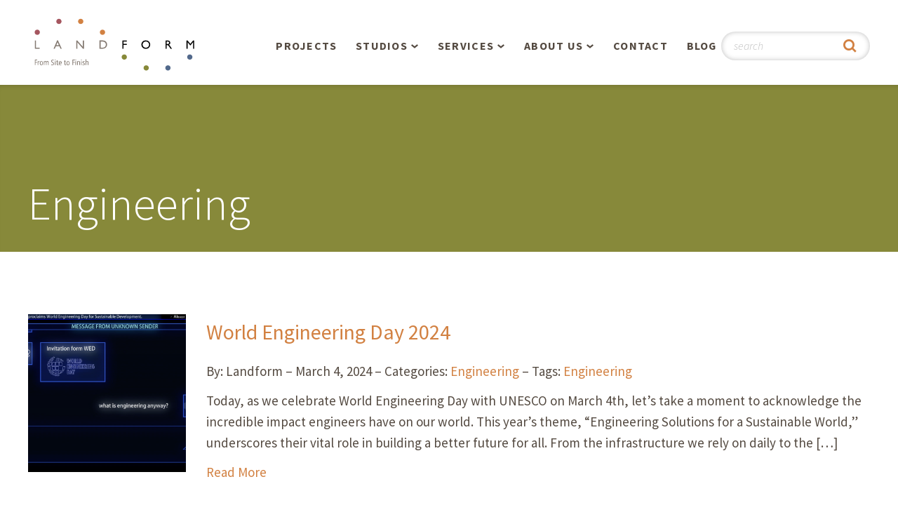

--- FILE ---
content_type: text/html; charset=UTF-8
request_url: https://landform.net/tag/engineering/
body_size: 7791
content:
<!DOCTYPE html>
<html lang="en-US" class="no-js">
<head>

    <meta charset="UTF-8">
    <meta http-equiv="X-UA-Compatible" content="IE=edge" />
    <meta name="viewport" content="width=device-width, initial-scale=1">

    
    <link rel='apple-touch-icon' sizes='180x180' href='https://landform.net/wp-content/themes/bedstone/favicons/apple-touch-icon.png'>
    <link rel='icon' type='image/png' href='https://landform.net/wp-content/themes/bedstone/favicons/favicon-32x32.png' sizes='32x32'>
    <link rel='icon' type='image/png' href='https://landform.net/wp-content/themes/bedstone/favicons/favicon-16x16.png' sizes='16x16'>
    <link rel='manifest' href='https://landform.net/wp-content/themes/bedstone/favicons/manifest.json'>
    <link rel='mask-icon' href='https://landform.net/wp-content/themes/bedstone/favicons/safari-pinned-tab.svg' color='#878a3a'>
    <link rel='shortcut icon' href='https://landform.net/wp-content/themes/bedstone/favicons/favicon.ico'>
    <meta name='msapplication-TileColor' content='#da532c'>
    <meta name='msapplication-TileImage' content='https://landform.net/wp-content/themes/bedstone/favicons/mstile-150x150.png'>
    <meta name='theme-color' content='#ffffff'>
    <meta name='robots' content='index, follow, max-image-preview:large, max-snippet:-1, max-video-preview:-1' />

	<!-- This site is optimized with the Yoast SEO Premium plugin v26.7 (Yoast SEO v26.7) - https://yoast.com/wordpress/plugins/seo/ -->
	<title>Engineering Archives - Landform Professional Services, LLC</title>
	<link rel="canonical" href="https://landform.net/tag/engineering/" />
	<meta property="og:locale" content="en_US" />
	<meta property="og:type" content="article" />
	<meta property="og:title" content="Engineering Archives" />
	<meta property="og:url" content="https://landform.net/tag/engineering/" />
	<meta property="og:site_name" content="Landform Professional Services, LLC" />
	<meta name="twitter:card" content="summary_large_image" />
	<meta name="twitter:site" content="@LPSminneapolis" />
	<script type="application/ld+json" class="yoast-schema-graph">{"@context":"https://schema.org","@graph":[{"@type":"CollectionPage","@id":"https://landform.net/tag/engineering/","url":"https://landform.net/tag/engineering/","name":"Engineering Archives - Landform Professional Services, LLC","isPartOf":{"@id":"https://landform.net/#website"},"primaryImageOfPage":{"@id":"https://landform.net/tag/engineering/#primaryimage"},"image":{"@id":"https://landform.net/tag/engineering/#primaryimage"},"thumbnailUrl":"https://landform.net/wp-content/uploads/2024/03/World-Engineering-Day-UNESCO-Civil-Engineer-Landform-Minneapolis-Minnesota.png","breadcrumb":{"@id":"https://landform.net/tag/engineering/#breadcrumb"},"inLanguage":"en-US"},{"@type":"ImageObject","inLanguage":"en-US","@id":"https://landform.net/tag/engineering/#primaryimage","url":"https://landform.net/wp-content/uploads/2024/03/World-Engineering-Day-UNESCO-Civil-Engineer-Landform-Minneapolis-Minnesota.png","contentUrl":"https://landform.net/wp-content/uploads/2024/03/World-Engineering-Day-UNESCO-Civil-Engineer-Landform-Minneapolis-Minnesota.png","width":2560,"height":1441},{"@type":"BreadcrumbList","@id":"https://landform.net/tag/engineering/#breadcrumb","itemListElement":[{"@type":"ListItem","position":1,"name":"Home","item":"https://landform.net/"},{"@type":"ListItem","position":2,"name":"Engineering"}]},{"@type":"WebSite","@id":"https://landform.net/#website","url":"https://landform.net/","name":"Landform Professional Services, LLC","description":"Making Memorable Places","publisher":{"@id":"https://landform.net/#organization"},"potentialAction":[{"@type":"SearchAction","target":{"@type":"EntryPoint","urlTemplate":"https://landform.net/?s={search_term_string}"},"query-input":{"@type":"PropertyValueSpecification","valueRequired":true,"valueName":"search_term_string"}}],"inLanguage":"en-US"},{"@type":"Organization","@id":"https://landform.net/#organization","name":"Landform Professional Services, LLC","url":"https://landform.net/","logo":{"@type":"ImageObject","inLanguage":"en-US","@id":"https://landform.net/#/schema/logo/image/","url":"https://landform.net/wp-content/uploads/2024/08/2023-07-30-Landform-Logo-Bold-Smaller-Dots-COLOUR-FINAL.png","contentUrl":"https://landform.net/wp-content/uploads/2024/08/2023-07-30-Landform-Logo-Bold-Smaller-Dots-COLOUR-FINAL.png","width":2344,"height":1563,"caption":"Landform Professional Services, LLC"},"image":{"@id":"https://landform.net/#/schema/logo/image/"},"sameAs":["https://www.facebook.com/LPSminneapolis","https://x.com/LPSminneapolis","https://www.instagram.com/landformprofessionalservices/","https://www.linkedin.com/company/landform/","https://www.pinterest.com/landformps/"]}]}</script>
	<!-- / Yoast SEO Premium plugin. -->


<link rel='dns-prefetch' href='//cdnjs.cloudflare.com' />
<link rel='dns-prefetch' href='//fonts.googleapis.com' />
<link rel="alternate" type="application/rss+xml" title="Landform Professional Services, LLC &raquo; Feed" href="https://landform.net/feed/" />
<link rel="alternate" type="application/rss+xml" title="Landform Professional Services, LLC &raquo; Comments Feed" href="https://landform.net/comments/feed/" />
<link rel="alternate" type="application/rss+xml" title="Landform Professional Services, LLC &raquo; Engineering Tag Feed" href="https://landform.net/tag/engineering/feed/" />
<style id='wp-img-auto-sizes-contain-inline-css' type='text/css'>
img:is([sizes=auto i],[sizes^="auto," i]){contain-intrinsic-size:3000px 1500px}
/*# sourceURL=wp-img-auto-sizes-contain-inline-css */
</style>
<style id='wp-block-library-inline-css' type='text/css'>
:root{--wp-block-synced-color:#7a00df;--wp-block-synced-color--rgb:122,0,223;--wp-bound-block-color:var(--wp-block-synced-color);--wp-editor-canvas-background:#ddd;--wp-admin-theme-color:#007cba;--wp-admin-theme-color--rgb:0,124,186;--wp-admin-theme-color-darker-10:#006ba1;--wp-admin-theme-color-darker-10--rgb:0,107,160.5;--wp-admin-theme-color-darker-20:#005a87;--wp-admin-theme-color-darker-20--rgb:0,90,135;--wp-admin-border-width-focus:2px}@media (min-resolution:192dpi){:root{--wp-admin-border-width-focus:1.5px}}.wp-element-button{cursor:pointer}:root .has-very-light-gray-background-color{background-color:#eee}:root .has-very-dark-gray-background-color{background-color:#313131}:root .has-very-light-gray-color{color:#eee}:root .has-very-dark-gray-color{color:#313131}:root .has-vivid-green-cyan-to-vivid-cyan-blue-gradient-background{background:linear-gradient(135deg,#00d084,#0693e3)}:root .has-purple-crush-gradient-background{background:linear-gradient(135deg,#34e2e4,#4721fb 50%,#ab1dfe)}:root .has-hazy-dawn-gradient-background{background:linear-gradient(135deg,#faaca8,#dad0ec)}:root .has-subdued-olive-gradient-background{background:linear-gradient(135deg,#fafae1,#67a671)}:root .has-atomic-cream-gradient-background{background:linear-gradient(135deg,#fdd79a,#004a59)}:root .has-nightshade-gradient-background{background:linear-gradient(135deg,#330968,#31cdcf)}:root .has-midnight-gradient-background{background:linear-gradient(135deg,#020381,#2874fc)}:root{--wp--preset--font-size--normal:16px;--wp--preset--font-size--huge:42px}.has-regular-font-size{font-size:1em}.has-larger-font-size{font-size:2.625em}.has-normal-font-size{font-size:var(--wp--preset--font-size--normal)}.has-huge-font-size{font-size:var(--wp--preset--font-size--huge)}.has-text-align-center{text-align:center}.has-text-align-left{text-align:left}.has-text-align-right{text-align:right}.has-fit-text{white-space:nowrap!important}#end-resizable-editor-section{display:none}.aligncenter{clear:both}.items-justified-left{justify-content:flex-start}.items-justified-center{justify-content:center}.items-justified-right{justify-content:flex-end}.items-justified-space-between{justify-content:space-between}.screen-reader-text{border:0;clip-path:inset(50%);height:1px;margin:-1px;overflow:hidden;padding:0;position:absolute;width:1px;word-wrap:normal!important}.screen-reader-text:focus{background-color:#ddd;clip-path:none;color:#444;display:block;font-size:1em;height:auto;left:5px;line-height:normal;padding:15px 23px 14px;text-decoration:none;top:5px;width:auto;z-index:100000}html :where(.has-border-color){border-style:solid}html :where([style*=border-top-color]){border-top-style:solid}html :where([style*=border-right-color]){border-right-style:solid}html :where([style*=border-bottom-color]){border-bottom-style:solid}html :where([style*=border-left-color]){border-left-style:solid}html :where([style*=border-width]){border-style:solid}html :where([style*=border-top-width]){border-top-style:solid}html :where([style*=border-right-width]){border-right-style:solid}html :where([style*=border-bottom-width]){border-bottom-style:solid}html :where([style*=border-left-width]){border-left-style:solid}html :where(img[class*=wp-image-]){height:auto;max-width:100%}:where(figure){margin:0 0 1em}html :where(.is-position-sticky){--wp-admin--admin-bar--position-offset:var(--wp-admin--admin-bar--height,0px)}@media screen and (max-width:600px){html :where(.is-position-sticky){--wp-admin--admin-bar--position-offset:0px}}

/*# sourceURL=wp-block-library-inline-css */
</style><style id='global-styles-inline-css' type='text/css'>
:root{--wp--preset--aspect-ratio--square: 1;--wp--preset--aspect-ratio--4-3: 4/3;--wp--preset--aspect-ratio--3-4: 3/4;--wp--preset--aspect-ratio--3-2: 3/2;--wp--preset--aspect-ratio--2-3: 2/3;--wp--preset--aspect-ratio--16-9: 16/9;--wp--preset--aspect-ratio--9-16: 9/16;--wp--preset--color--black: #000000;--wp--preset--color--cyan-bluish-gray: #abb8c3;--wp--preset--color--white: #ffffff;--wp--preset--color--pale-pink: #f78da7;--wp--preset--color--vivid-red: #cf2e2e;--wp--preset--color--luminous-vivid-orange: #ff6900;--wp--preset--color--luminous-vivid-amber: #fcb900;--wp--preset--color--light-green-cyan: #7bdcb5;--wp--preset--color--vivid-green-cyan: #00d084;--wp--preset--color--pale-cyan-blue: #8ed1fc;--wp--preset--color--vivid-cyan-blue: #0693e3;--wp--preset--color--vivid-purple: #9b51e0;--wp--preset--gradient--vivid-cyan-blue-to-vivid-purple: linear-gradient(135deg,rgb(6,147,227) 0%,rgb(155,81,224) 100%);--wp--preset--gradient--light-green-cyan-to-vivid-green-cyan: linear-gradient(135deg,rgb(122,220,180) 0%,rgb(0,208,130) 100%);--wp--preset--gradient--luminous-vivid-amber-to-luminous-vivid-orange: linear-gradient(135deg,rgb(252,185,0) 0%,rgb(255,105,0) 100%);--wp--preset--gradient--luminous-vivid-orange-to-vivid-red: linear-gradient(135deg,rgb(255,105,0) 0%,rgb(207,46,46) 100%);--wp--preset--gradient--very-light-gray-to-cyan-bluish-gray: linear-gradient(135deg,rgb(238,238,238) 0%,rgb(169,184,195) 100%);--wp--preset--gradient--cool-to-warm-spectrum: linear-gradient(135deg,rgb(74,234,220) 0%,rgb(151,120,209) 20%,rgb(207,42,186) 40%,rgb(238,44,130) 60%,rgb(251,105,98) 80%,rgb(254,248,76) 100%);--wp--preset--gradient--blush-light-purple: linear-gradient(135deg,rgb(255,206,236) 0%,rgb(152,150,240) 100%);--wp--preset--gradient--blush-bordeaux: linear-gradient(135deg,rgb(254,205,165) 0%,rgb(254,45,45) 50%,rgb(107,0,62) 100%);--wp--preset--gradient--luminous-dusk: linear-gradient(135deg,rgb(255,203,112) 0%,rgb(199,81,192) 50%,rgb(65,88,208) 100%);--wp--preset--gradient--pale-ocean: linear-gradient(135deg,rgb(255,245,203) 0%,rgb(182,227,212) 50%,rgb(51,167,181) 100%);--wp--preset--gradient--electric-grass: linear-gradient(135deg,rgb(202,248,128) 0%,rgb(113,206,126) 100%);--wp--preset--gradient--midnight: linear-gradient(135deg,rgb(2,3,129) 0%,rgb(40,116,252) 100%);--wp--preset--font-size--small: 13px;--wp--preset--font-size--medium: 20px;--wp--preset--font-size--large: 36px;--wp--preset--font-size--x-large: 42px;--wp--preset--spacing--20: 0.44rem;--wp--preset--spacing--30: 0.67rem;--wp--preset--spacing--40: 1rem;--wp--preset--spacing--50: 1.5rem;--wp--preset--spacing--60: 2.25rem;--wp--preset--spacing--70: 3.38rem;--wp--preset--spacing--80: 5.06rem;--wp--preset--shadow--natural: 6px 6px 9px rgba(0, 0, 0, 0.2);--wp--preset--shadow--deep: 12px 12px 50px rgba(0, 0, 0, 0.4);--wp--preset--shadow--sharp: 6px 6px 0px rgba(0, 0, 0, 0.2);--wp--preset--shadow--outlined: 6px 6px 0px -3px rgb(255, 255, 255), 6px 6px rgb(0, 0, 0);--wp--preset--shadow--crisp: 6px 6px 0px rgb(0, 0, 0);}:where(.is-layout-flex){gap: 0.5em;}:where(.is-layout-grid){gap: 0.5em;}body .is-layout-flex{display: flex;}.is-layout-flex{flex-wrap: wrap;align-items: center;}.is-layout-flex > :is(*, div){margin: 0;}body .is-layout-grid{display: grid;}.is-layout-grid > :is(*, div){margin: 0;}:where(.wp-block-columns.is-layout-flex){gap: 2em;}:where(.wp-block-columns.is-layout-grid){gap: 2em;}:where(.wp-block-post-template.is-layout-flex){gap: 1.25em;}:where(.wp-block-post-template.is-layout-grid){gap: 1.25em;}.has-black-color{color: var(--wp--preset--color--black) !important;}.has-cyan-bluish-gray-color{color: var(--wp--preset--color--cyan-bluish-gray) !important;}.has-white-color{color: var(--wp--preset--color--white) !important;}.has-pale-pink-color{color: var(--wp--preset--color--pale-pink) !important;}.has-vivid-red-color{color: var(--wp--preset--color--vivid-red) !important;}.has-luminous-vivid-orange-color{color: var(--wp--preset--color--luminous-vivid-orange) !important;}.has-luminous-vivid-amber-color{color: var(--wp--preset--color--luminous-vivid-amber) !important;}.has-light-green-cyan-color{color: var(--wp--preset--color--light-green-cyan) !important;}.has-vivid-green-cyan-color{color: var(--wp--preset--color--vivid-green-cyan) !important;}.has-pale-cyan-blue-color{color: var(--wp--preset--color--pale-cyan-blue) !important;}.has-vivid-cyan-blue-color{color: var(--wp--preset--color--vivid-cyan-blue) !important;}.has-vivid-purple-color{color: var(--wp--preset--color--vivid-purple) !important;}.has-black-background-color{background-color: var(--wp--preset--color--black) !important;}.has-cyan-bluish-gray-background-color{background-color: var(--wp--preset--color--cyan-bluish-gray) !important;}.has-white-background-color{background-color: var(--wp--preset--color--white) !important;}.has-pale-pink-background-color{background-color: var(--wp--preset--color--pale-pink) !important;}.has-vivid-red-background-color{background-color: var(--wp--preset--color--vivid-red) !important;}.has-luminous-vivid-orange-background-color{background-color: var(--wp--preset--color--luminous-vivid-orange) !important;}.has-luminous-vivid-amber-background-color{background-color: var(--wp--preset--color--luminous-vivid-amber) !important;}.has-light-green-cyan-background-color{background-color: var(--wp--preset--color--light-green-cyan) !important;}.has-vivid-green-cyan-background-color{background-color: var(--wp--preset--color--vivid-green-cyan) !important;}.has-pale-cyan-blue-background-color{background-color: var(--wp--preset--color--pale-cyan-blue) !important;}.has-vivid-cyan-blue-background-color{background-color: var(--wp--preset--color--vivid-cyan-blue) !important;}.has-vivid-purple-background-color{background-color: var(--wp--preset--color--vivid-purple) !important;}.has-black-border-color{border-color: var(--wp--preset--color--black) !important;}.has-cyan-bluish-gray-border-color{border-color: var(--wp--preset--color--cyan-bluish-gray) !important;}.has-white-border-color{border-color: var(--wp--preset--color--white) !important;}.has-pale-pink-border-color{border-color: var(--wp--preset--color--pale-pink) !important;}.has-vivid-red-border-color{border-color: var(--wp--preset--color--vivid-red) !important;}.has-luminous-vivid-orange-border-color{border-color: var(--wp--preset--color--luminous-vivid-orange) !important;}.has-luminous-vivid-amber-border-color{border-color: var(--wp--preset--color--luminous-vivid-amber) !important;}.has-light-green-cyan-border-color{border-color: var(--wp--preset--color--light-green-cyan) !important;}.has-vivid-green-cyan-border-color{border-color: var(--wp--preset--color--vivid-green-cyan) !important;}.has-pale-cyan-blue-border-color{border-color: var(--wp--preset--color--pale-cyan-blue) !important;}.has-vivid-cyan-blue-border-color{border-color: var(--wp--preset--color--vivid-cyan-blue) !important;}.has-vivid-purple-border-color{border-color: var(--wp--preset--color--vivid-purple) !important;}.has-vivid-cyan-blue-to-vivid-purple-gradient-background{background: var(--wp--preset--gradient--vivid-cyan-blue-to-vivid-purple) !important;}.has-light-green-cyan-to-vivid-green-cyan-gradient-background{background: var(--wp--preset--gradient--light-green-cyan-to-vivid-green-cyan) !important;}.has-luminous-vivid-amber-to-luminous-vivid-orange-gradient-background{background: var(--wp--preset--gradient--luminous-vivid-amber-to-luminous-vivid-orange) !important;}.has-luminous-vivid-orange-to-vivid-red-gradient-background{background: var(--wp--preset--gradient--luminous-vivid-orange-to-vivid-red) !important;}.has-very-light-gray-to-cyan-bluish-gray-gradient-background{background: var(--wp--preset--gradient--very-light-gray-to-cyan-bluish-gray) !important;}.has-cool-to-warm-spectrum-gradient-background{background: var(--wp--preset--gradient--cool-to-warm-spectrum) !important;}.has-blush-light-purple-gradient-background{background: var(--wp--preset--gradient--blush-light-purple) !important;}.has-blush-bordeaux-gradient-background{background: var(--wp--preset--gradient--blush-bordeaux) !important;}.has-luminous-dusk-gradient-background{background: var(--wp--preset--gradient--luminous-dusk) !important;}.has-pale-ocean-gradient-background{background: var(--wp--preset--gradient--pale-ocean) !important;}.has-electric-grass-gradient-background{background: var(--wp--preset--gradient--electric-grass) !important;}.has-midnight-gradient-background{background: var(--wp--preset--gradient--midnight) !important;}.has-small-font-size{font-size: var(--wp--preset--font-size--small) !important;}.has-medium-font-size{font-size: var(--wp--preset--font-size--medium) !important;}.has-large-font-size{font-size: var(--wp--preset--font-size--large) !important;}.has-x-large-font-size{font-size: var(--wp--preset--font-size--x-large) !important;}
/*# sourceURL=global-styles-inline-css */
</style>

<style id='classic-theme-styles-inline-css' type='text/css'>
/*! This file is auto-generated */
.wp-block-button__link{color:#fff;background-color:#32373c;border-radius:9999px;box-shadow:none;text-decoration:none;padding:calc(.667em + 2px) calc(1.333em + 2px);font-size:1.125em}.wp-block-file__button{background:#32373c;color:#fff;text-decoration:none}
/*# sourceURL=/wp-includes/css/classic-themes.min.css */
</style>
<link rel='stylesheet' id='google-fonts-css' href='https://fonts.googleapis.com/css?family=Source+Sans+Pro%3A300%2C300i%2C400%2C400i%2C500%2C700%2C700i&#038;ver=6.9' type='text/css' media='all' />
<link rel='stylesheet' id='black-tie-css' href='https://landform.net/wp-content/themes/bedstone/black-tie/css/black-tie.min.css?ver=6.9' type='text/css' media='all' />
<link rel='stylesheet' id='bedstone-css' href='https://landform.net/wp-content/themes/bedstone/css/app.css?ver=2018-1221-1328' type='text/css' media='all' />
<script type="text/javascript" id="jquery-core-js-extra">
/* <![CDATA[ */
var SS_DATA = {"ajaxurl":"https://landform.net/wp-admin/admin-ajax.php"};
//# sourceURL=jquery-core-js-extra
/* ]]> */
</script>
<script type="text/javascript" src="https://landform.net/wp-includes/js/jquery/jquery.min.js?ver=3.7.1" id="jquery-core-js"></script>
<script type="text/javascript" src="https://landform.net/wp-includes/js/jquery/jquery-migrate.min.js?ver=3.4.1" id="jquery-migrate-js"></script>
<script type="text/javascript" src="https://landform.net/wp-content/themes/bedstone/js/modernizr.js" id="modernizr-js"></script>
<link rel="https://api.w.org/" href="https://landform.net/wp-json/" /><link rel="alternate" title="JSON" type="application/json" href="https://landform.net/wp-json/wp/v2/tags/92" /><link rel="EditURI" type="application/rsd+xml" title="RSD" href="https://landform.net/xmlrpc.php?rsd" />
<link rel="icon" href="https://landform.net/wp-content/uploads/2024/11/cropped-2024-10-30-Landform-colour-circle-logo-30-years-3-1-32x32.jpg" sizes="32x32" />
<link rel="icon" href="https://landform.net/wp-content/uploads/2024/11/cropped-2024-10-30-Landform-colour-circle-logo-30-years-3-1-192x192.jpg" sizes="192x192" />
<link rel="apple-touch-icon" href="https://landform.net/wp-content/uploads/2024/11/cropped-2024-10-30-Landform-colour-circle-logo-30-years-3-1-180x180.jpg" />
<meta name="msapplication-TileImage" content="https://landform.net/wp-content/uploads/2024/11/cropped-2024-10-30-Landform-colour-circle-logo-30-years-3-1-270x270.jpg" />
		<style type="text/css" id="wp-custom-css">
			.category a, .page-template-single-blog a {
    color: #51698b;
}

.category .nav-tags__heading, .category .nav-archive__heading, .page-template-single-blog .nav-tags__heading, .page-template-single-blog .nav-archive__heading {
    margin-top: 15px;
}

.category .list-article, .page-template-single-blog .list-article  {
    margin: 0 0 2.5em 0;
}
.category .list-article__thumb, .page-template-single-blog .list-article__thumb {
    background-position: center;
    background-repeat: no-repeat;
    background-size: contain;
    float: none;
    height: 200px;
    width: 100%;
    margin: 0;
    max-width: none;
}
.category .cta-link, .page-template-single-blog .cta-link {
    display: inline-block;
    padding: 0.7em 1em;
    border: 3px solid #d28142;
    border-radius: 2em;
    background-color: #fff;
    font-size: 0.842rem;
    line-height: 1.25;
    font-weight: 700;
    letter-spacing: 0.05em;
    text-transform: uppercase;
    color: #d28142;
    transform: all 0.3s;
    text-decoration: none;
}

.category .cta-link:hover, .page-template-single-blog .cta-link:hover {
    background-color: #d28142;
    color: #fff;
}

.category .site-footer, .page-template-single-blog .site-footer {
    clear: both;
}

.category .sidebar-item__heading, .page-template-single-blog .sidebar-item__heading{
    color: #bcb6b1;
    font: 700 1rem/1.2 "Source Sans Pro", sans-serif;
    letter-spacing: 0.05em;
    text-transform: uppercase;
}
.category .sidebar ul, .page-template-single-blog .sidebar ul{
    list-style:none;
    margin: 0;
    padding: 0;
}

.category .sidebar ul li, .page-template-single-blog .sidebar ul li {
    margin: 0.5em 0 0;
    font-size: 0.79rem;
    line-height: 1.25;
}

.sidebar {
    margin-bottom: 1.25em;
    padding-left: 0px !important;
}

.iwdblog-pagination {
	clear: both;
}

.iwdblog-pagination .current {
	display: inline-block; font-size: 16px; padding: 10px; background-color: #888888; margin-right: 5px; color: #ffffff;align-content}

.iwdblog-pagination a {
	display: inline-block; font-size: 16px; padding: 10px; background-color: #51698b; margin-right: 5px; color: #ffffff;
}
.tag-cloud-link {
    font-size: 14px !important; float: left; text-transform: capitalize;
    padding: 5px 8px 5px;
    border-width: 1px;
    border-style: solid;
    margin-right: 8px;
    margin-bottom: 8px;
}

.list-article:nth-child(odd) { clear: both;}

 
	
.category .sidebar-item__heading, .page-template-single-blog .sidebar-item__heading { clear: both !important; padding: 15px 0px 14px 0px; font-size: 21px;}




@media (min-width: 768px) {
    .category .list-article, .page-template-single-blog .list-article  {
        width: 40%;
        float: left;
        margin-right: 4%;padding-bottom: 10px;
    }
    .category .list-article--has-thumb .list-article__content, .page-template-single-blog .list-article--has-thumb .list-article__content {
        clear: both;
        padding-left: 0;
    }
}

@media only screen and (min-width: 991px) {
    .category .col-lg-4, .page-template-single-blog .col-lg-4 {
        width: calc(100% - 24px);
    }
}
@media (min-width: 1120px) {
    .nav-main {
        width: 860px;
    }
}



		</style>
		<!-- Google tag (gtag.js) -->
<script async src="https://www.googletagmanager.com/gtag/js?id=G-LNW5EQM0N0"></script>
<script>
  window.dataLayer = window.dataLayer || [];
  function gtag(){dataLayer.push(arguments);}
  gtag('js', new Date());

  gtag('config', 'G-LNW5EQM0N0');
</script>
</head>
<body class="archive tag tag-engineering tag-92 wp-theme-bedstone metaslider-plugin root-parent-tag">

<div class="body-overlay">

<header class="site-header">
    <div class="container">

        <div class="header-logo">
            <a href="/"><img src="https://landform.net/wp-content/themes/bedstone/images/logo.svg" alt="Landform Professional Services, LLC"></a>
            <div class="header-logo__text hidden-text hidden-print">Landform Professional Services, LLC</div>
        </div>

        <div class="toggle-nav-main">
            <div class="toggle-nav-main__wrap">
                <span class="toggle-nav-main__bar"></span>
                <span class="toggle-nav-main__bar"></span>
                <span class="toggle-nav-main__bar"></span>
            </div>
        </div>

        <nav class="nav-main">
            <ul class="nav-main__list">
                <li class="nav-main__item">
                    <a href="https://landform.net/projects/">Projects</a>
                </li>
                <li class="nav-main__item nav-main__item--parent">
                    <a href="https://landform.net/studios/">Studios</a>
                    <div class="nav-main__submenu">
                        <ul>
                            <li class="page_item page-item-44"><a href="https://landform.net/studios/overview/">Overview</a></li>
<li class="page_item page-item-45"><a href="https://landform.net/studios/planning-and-urban-design/">Planning &#038; Urban Design</a></li>
<li class="page_item page-item-47"><a href="https://landform.net/studios/residential-design/">Residential Design</a></li>
<li class="page_item page-item-46"><a href="https://landform.net/studios/retail-and-commercial/">Retail &#038; Commercial</a></li>
                        </ul>
                    </div>
                </li>
                <li class="nav-main__item nav-main__item--parent">
                    <a href="https://landform.net/services/">Services</a>
                    <div class="nav-main__submenu">
                        <ul>
                            <li class="page_item page-item-1096 page_item_has_children"><a href="https://landform.net/services/aerial-operations/">Aerial Operations / Drone, LiDAR, Manned Aircraft</a></li>
<li class="page_item page-item-50"><a href="https://landform.net/services/civil-engineering/">Civil Engineering</a></li>
<li class="page_item page-item-52"><a href="https://landform.net/services/development-management-services/">Development Management Services</a></li>
<li class="page_item page-item-3122 page_item_has_children"><a href="https://landform.net/services/infiltration-testing/">Infiltration Testing</a></li>
<li class="page_item page-item-51"><a href="https://landform.net/services/land-survey/">Land Surveying</a></li>
<li class="page_item page-item-49"><a href="https://landform.net/services/landscape-architecture/">Landscape Architecture</a></li>
<li class="page_item page-item-3548"><a href="https://landform.net/services/piezometer-monitoring-services/">Piezometer Monitoring Services</a></li>
<li class="page_item page-item-48"><a href="https://landform.net/services/planning/">Planning Services</a></li>
                        </ul>
                    </div>
                </li>
                <li class="nav-main__item nav-main__item--parent">
                    <a href="https://landform.net/about-us/">About Us</a>
                    <div class="nav-main__submenu">
                        <ul>
                            <li class="page_item page-item-53"><a href="https://landform.net/about-us/people/">People</a></li>
<li class="page_item page-item-54"><a href="https://landform.net/about-us/our-philosophy/">Our Philosophy</a></li>
<li class="page_item page-item-55"><a href="https://landform.net/about-us/sensiblygreen/">SensiblyGreen®</a></li>
<li class="page_item page-item-3415"><a href="https://landform.net/about-us/landforms-30th-anniversary/">Landform’s 30th Anniversary!</a></li>
<li class="page_item page-item-1078"><a href="https://landform.net/about-us/landforms-25th-anniversary/">Landform&#8217;s 25th Anniversary!</a></li>
<li class="page_item page-item-774"><a href="https://landform.net/about-us/the-landform-story/">The Landform Story</a></li>
<li class="page_item page-item-56"><a href="https://landform.net/about-us/our-buildings-story/">Our Building&#8217;s Story</a></li>
<li class="page_item page-item-57"><a href="https://landform.net/about-us/careers/">Careers</a></li>
                        </ul>
                    </div>
                </li>
                <li class="nav-main__item">
                    <a href="https://landform.net/contact/">Contact</a>
                </li>
                <li class="nav-main__item">
                    <a href="https://www.landform.net/blog/">Blog</a>
                </li>
            </ul>

            <div class="header-search hidden-print">
                <form class="header-search__form" role="search" method="get" action="https://landform.net/">
                    <div class="header-search__group">
                        <input class="header-search__field" type="text" name="s" placeholder="search" title="Search" value="">
                        <button class="header-search__btn" type="submit" title="Submit Search"><i class="btb bt-search"></i></button>
                    </div>
                </form>
            </div>
        </nav>

    </div>
</header><!-- .site-header -->

<main class="site-main">
    <header class="site-headline site-headline--animated">
    <div class="container">
        <h1 class="headline-title">
            Engineering        </h1>
    </div>
</header>

    <div class="container">
        
<article class="list-article clearfix list-article--has-thumb post-3049 post type-post status-publish format-standard has-post-thumbnail hentry category-engineering tag-engineering" id="post-3049">

            <a href="https://landform.net/world-engineering-day-2024/">
            <div class="list-article__thumb" style="background-image: url('https://landform.net/wp-content/uploads/2024/03/World-Engineering-Day-UNESCO-Civil-Engineer-Landform-Minneapolis-Minnesota.png');"></div>
        </a>
    
    <div class="list-article__content">
        <header class="article-header">
            <h1 class="article-header__title"><a href="https://landform.net/world-engineering-day-2024/">World Engineering Day 2024</a></h1>
            
    <nav class="nav-article-meta">
        <ul class="nav-article-meta__list">
            <li>By: Landform</li><li>March 4, 2024</li><li>Categories: <a href="https://landform.net/category/engineering/" rel="category tag">Engineering</a></li><li>Tags: <a href="https://landform.net/tag/engineering/" rel="tag">Engineering</a></li>        </ul>
    </nav>
        </header>

        <section class="content">
            <p>Today, as we celebrate World Engineering Day with UNESCO on March 4th, let&#8217;s take a moment to acknowledge the incredible impact engineers have on our world. This year&#8217;s theme, &#8220;Engineering Solutions for a Sustainable World,&#8221; underscores their vital role in building a better future for all. From the infrastructure we rely on daily to the [&hellip;]</p>
        </section>

        <a class="cta-link" href="https://landform.net/world-engineering-day-2024/">Read More</a>
    </div>

</article>

<article class="list-article clearfix list-article--has-thumb post-1430 post type-post status-publish format-standard has-post-thumbnail hentry category-engineering tag-engineering" id="post-1430">

            <a href="https://landform.net/world-engineering-day/">
            <div class="list-article__thumb" style="background-image: url('https://landform.net/wp-content/uploads/2021/05/world-engineering-day.png');"></div>
        </a>
    
    <div class="list-article__content">
        <header class="article-header">
            <h1 class="article-header__title"><a href="https://landform.net/world-engineering-day/">World Engineering Day</a></h1>
            
    <nav class="nav-article-meta">
        <ul class="nav-article-meta__list">
            <li>By: Landform</li><li>March 4, 2021</li><li>Categories: <a href="https://landform.net/category/engineering/" rel="category tag">Engineering</a></li><li>Tags: <a href="https://landform.net/tag/engineering/" rel="tag">Engineering</a></li>        </ul>
    </nav>
        </header>

        <section class="content">
            <p>Today is World Engineering Day. Join us as we recognize the critical work that our engineers and others worldwide need to do in addressing climate change and developing technologies for a carbon-free economy. It is engineering innovations that will achieve this goal. Engineers will ensure cities are cleaner, more sustainable, smarter, and livable. And importantly, engineers [&hellip;]</p>
        </section>

        <a class="cta-link" href="https://landform.net/world-engineering-day/">Read More</a>
    </div>

</article>

    </div>
</main>



<footer class="site-footer">

    <div class="footer-primary">
        <div class="container">

            <div class="footer__cta">
                <div class="columns">
                    <div class="col col-xl-9 col-12 footer__cta__text">
                        Let's talk – we'll make your next project a success from Site&nbsp;to&nbsp;Finish&reg;.
                    </div>
                    <div class="col col-xl-3 col-12 footer__cta__action">
                        <a class="btn btn--inverse" href="https://landform.net/contact/">Contact Us</a>
                    </div>
                </div>
            </div>

            <div class="tweets hidden-print">
      
                <div class="tweets__feed" id="tweets__feed"></div>
            </div>

        </div>
    </div>

    <div class="footer-secondary">
        <div class="container">
            <div class="columns">
                <div class="col col-xl-4">
                    
<ul class="social__list hidden-print">
    <li class="social__item"><a class="social__link" href="https://twitter.com/LPSminneapolis" rel="external"><i class="fab fab-twitter"></i></a></li>
    <li class="social__item"><a class="social__link" href="https://www.facebook.com/LPSminneapolis/" rel="external"><i class="fab fab-facebook-alt"></i></a></li>
    <li class="social__item"><a class="social__link" href="https://www.linkedin.com/company/landform" rel="external"><i class="fab fab-linkedin-alt"></i></a></li>
    <li class="social__item"><a class="social__link" href="https://www.landform.net/blog/" style="color: #51698b;">Blog</a></li>
</ul>
                </div>
                <div class="col col-xl-4">
                    <div class="copyright">
                        &copy; 2026 Landform&reg;, SensiblyGreen&reg; and Site&nbsp;to&nbsp;Finish&reg; are registered service marks of Landform&nbsp;Professional&nbsp;Services,&nbsp;LLC.
                    </div>
                </div>
                <div class="col col-xl-4">
                    <ul class="footer-secondary__list hidden-print">
                        <li><a href="https://www.windmillstrategy.com/" rel="external">Site Credits</a></li>
                        <li><a href="https://landform.net/privacy-policy/">Privacy Policy</a></li>
                    </ul>
                </div>

        </div>
    </div>

</footer>

</div><!-- .body-overlay -->

<script type="speculationrules">
{"prefetch":[{"source":"document","where":{"and":[{"href_matches":"/*"},{"not":{"href_matches":["/wp-*.php","/wp-admin/*","/wp-content/uploads/*","/wp-content/*","/wp-content/plugins/*","/wp-content/themes/bedstone/*","/*\\?(.+)"]}},{"not":{"selector_matches":"a[rel~=\"nofollow\"]"}},{"not":{"selector_matches":".no-prefetch, .no-prefetch a"}}]},"eagerness":"conservative"}]}
</script>
<script type="text/javascript" src="https://landform.net/wp-content/plugins/supsystic_slider_pro/app/assets/js/sslnonce.js?ver=0.01" id="ssl_nonce_frontend-js"></script>
<script type="text/javascript" id="ssl_nonce_frontend-js-after">
/* <![CDATA[ */
var SSL_NONCE_FRONTEND = "b471f79fc3"
//# sourceURL=ssl_nonce_frontend-js-after
/* ]]> */
</script>
<script type="text/javascript" src="https://cdnjs.cloudflare.com/ajax/libs/twitter-fetcher/17.0.3/js/twitterFetcher_min.js" id="twitterFetcher-js"></script>
<script type="text/javascript" src="https://cdnjs.cloudflare.com/ajax/libs/fitvids/1.2.0/jquery.fitvids.min.js" id="fitvids-js"></script>
<script type="text/javascript" src="https://cdnjs.cloudflare.com/ajax/libs/jquery.lazy/1.7.7/jquery.lazy.min.js" id="lazyload-js"></script>
<script type="text/javascript" src="https://landform.net/wp-content/themes/bedstone/js/app.js?ver=2018-1221-1328" id="app-js-js"></script>

</body>
</html>
